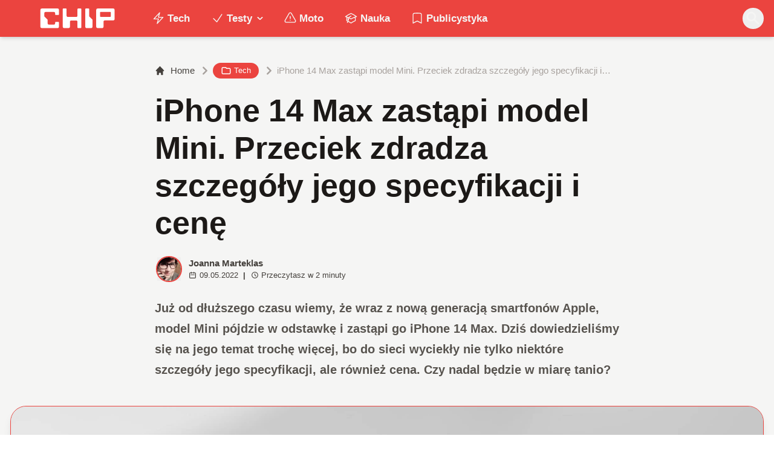

--- FILE ---
content_type: application/javascript; charset=UTF-8
request_url: https://www.chip.pl/_next/static/chunks/3e6998ce1f84cb44.js
body_size: 5130
content:
(globalThis.TURBOPACK||(globalThis.TURBOPACK=[])).push(["object"==typeof document?document.currentScript:void 0,29930,e=>{"use strict";var t=e.i(68601),s=e.i(62737),i=e.i(65149);String.prototype.replaceAll||(String.prototype.replaceAll=function(e,t){return"[object regexp]"===Object.prototype.toString.call(e).toLowerCase()?this.replace(e,t):this.replace(RegExp(e,"g"),t)}),e.s(["default",0,({seo:e})=>{let r=e?.fullHead||e,n=null!=r&&"string"==typeof r.valueOf()?r?.replaceAll('class="rank-math-schema-pro"',"").replaceAll("/wp-content",""):"";return(0,t.jsx)(s.default,{children:(0,i.default)(n)})}],29930)},66694,e=>{"use strict";function t(e=!1){return e?"focus:outline-none focus:ring-2 focus:ring-offset-2 focus:ring-primary-6000 dark:focus:ring-offset-0":"focus:outline-none"}e.s(["default",()=>t])},64798,e=>{"use strict";var t=e.i(68601),s=e.i(66694),i=e.i(86747);e.s(["default",0,({className:e="text-neutral-700 dark:text-neutral-200",translate:r="",sizeClass:n="px-4 py-3 sm:px-6",fontSize:o="text-sm sm:text-base font-medium",disabled:a=!1,radius:l="rounded-full",color:c="",href:u,children:p,targetBlank:d,type:h,loading:f,onClick:g,...b})=>{let w=`fc-Button relative h-auto inline-flex items-center justify-center transition-colors ${c} ${l} ${o} ${n} ${r} ${e} `+(0,s.default)(!0);return u?(0,t.jsx)(i.default,{legacyBehavior:!0,href:u,prefetch:!1,children:(0,t.jsx)("a",{target:d?"_blank":void 0,className:`${w} `,children:p||"This is Link"})}):(0,t.jsxs)("button",{disabled:a||f,className:`${w}`,onClick:g,type:h,children:[f&&(0,t.jsxs)("svg",{className:"animate-spin -ml-1 mr-3 h-5 w-5",xmlns:"http://www.w3.org/2000/svg",fill:"none",viewBox:"0 0 24 24",children:[(0,t.jsx)("circle",{className:"opacity-25",cx:"12",cy:"12",r:"10",stroke:"currentColor",strokeWidth:"3"}),(0,t.jsx)("path",{className:"opacity-75",fill:"currentColor",d:"M4 12a8 8 0 018-8V0C5.373 0 0 5.373 0 12h4zm2 5.291A7.962 7.962 0 014 12H0c0 3.042 1.135 5.824 3 7.938l3-2.647z"})]}),p||"This is Button"]})}])},91231,e=>{"use strict";var t=e.i(68601),s=e.i(64798);e.i(75705);var i=e.i(67398);e.s(["default",0,({className:e="",...r})=>(0,t.jsx)(s.default,{className:(0,i.twMerge)("ttfc-ButtonPrimary disabled:bg-opacity-70 bg-primary-6000 hover:bg-primary-700 text-neutral-50",e),...r})])},29892,e=>{"use strict";let t="G-LCBBRWJMDC",s="https://www.chip.pl";e.s(["GA_TRACKING_ID_4",0,t,"pageview",0,(e,i,r,n)=>{let o,a;"function"==typeof window.gtag&&(i?i?.map(t=>window.gtag("config",t?.gaid,{page_path:e,page_location:r,page_title:n})):window.gtag("config",t,{page_location:s+e}));let l=(a=(o=new URL(`${s}${e}`)).searchParams.get("fc"),o.searchParams.delete("fc"),a&&(o.pathname+=`/fc/${a}`),o.toString());"function"==typeof window.plausible&&window.plausible("pageview",{u:l})}])},14847,(e,t,s)=>{"use strict";s.Headers=self.Headers,s.Request=self.Request,s.Response=self.Response,s.fetch=self.fetch},66526,(e,t,s)=>{e.r(14847),t.exports=self.fetch.bind(self)},93089,e=>{"use strict";e.i(13064);var t,s,i=e.i(68601);e.i(66526),e.i(14624);var r=e.i(64849),n=e.i(29930),o=e.i(28869),a=e.i(75705);function l(){return(l=Object.assign||function(e){for(var t=1;t<arguments.length;t++){var s=arguments[t];for(var i in s)Object.prototype.hasOwnProperty.call(s,i)&&(e[i]=s[i])}return e}).apply(this,arguments)}var c=function(e){var t=(0,a.useRef)(e);return t.current=e,t},u=function(e){var t=void 0===e?{}:e,s=t.root,i=t.rootMargin,r=t.threshold,n=void 0===r?0:r,o=t.trackVisibility,u=t.delay,p=t.unobserveOnEnter,d=t.onChange,h=t.onEnter,f=t.onLeave,g=(0,a.useState)({inView:!1,scrollDirection:{}}),b=g[0],w=g[1],v=(0,a.useRef)(!1),m=(0,a.useRef)({}),y=(0,a.useRef)(),j=(0,a.useRef)(!1),k=c(d),x=c(h),S=c(f),P=(0,a.useRef)(),I=(0,a.useCallback)(function(){y.current&&(y.current.disconnect(),m.current={})},[]),N=(0,a.useCallback)(function(e){e&&e!==P.current&&(I(),P.current=e),y.current&&P.current&&y.current.observe(P.current)},[I]),C=(0,a.useCallback)(function(){if(P.current){var e=P.current.getBoundingClientRect();m.current={x:e.x,y:e.y}}},[P]);return(0,a.useEffect)(function(){if(!("IntersectionObserver"in window)||!("IntersectionObserverEntry"in window))return console.error("💡 react-cool-inview: the browser doesn't support Intersection Observer, please install polyfill: https://github.com/wellyshen/react-cool-inview#intersection-observer-polyfill"),function(){return null};var e=!0;return y.current=new IntersectionObserver(function(t){var s=t[0],i=s.intersectionRatio,r=s.isIntersecting,a=s.boundingClientRect,c=a.x,u=a.y,d=s.isVisible,h={},f=Array.isArray(n)?Math.min.apply(Math,n):n,g=void 0!==r?r:i>0;g=f>0?i>=f:g,c<m.current.x&&(h.horizontal="left"),c>m.current.x&&(h.horizontal="right"),m.current.x=c,u<m.current.y&&(h.vertical="up"),u>m.current.y&&(h.vertical="down"),m.current.y=u;var b={entry:s,scrollDirection:h,observe:N,unobserve:I};o&&(void 0!==d||j.current||(console.warn("💡 react-cool-inview: the browser doesn't support Intersection Observer v2, fallback to v1 behavior"),j.current=!0),void 0!==d&&(g=d)),g&&!v.current&&(p&&I(),x.current&&x.current(b)),!g&&v.current&&S.current&&S.current(b),k.current&&k.current(l({},b,{inView:g})),e&&w({inView:g,scrollDirection:h,entry:s}),v.current=g},{root:s,rootMargin:i,threshold:n,trackVisibility:o,delay:u}),N(),function(){e=!1,I()}},[p,s,i,JSON.stringify(n),o,u,N,I]),l({},b,{observe:N,unobserve:I,updatePosition:C})},p=e.i(31316),d=a,h=Object.defineProperty,f=(e,t,s)=>{let i;return(i="symbol"!=typeof t?t+"":t)in e?h(e,i,{enumerable:!0,configurable:!0,writable:!0,value:s}):e[i]=s},g=new Map,b=new WeakMap,w=0,v=class extends d.Component{constructor(e){super(e),f(this,"node",null),f(this,"_unobserveCb",null),f(this,"lastInView"),f(this,"handleNode",e=>{this.node&&(this.unobserve(),e||this.props.triggerOnce||this.props.skip||(this.setState({inView:!!this.props.initialInView,entry:void 0}),this.lastInView=this.props.initialInView)),this.node=e||null,this.observeNode()}),f(this,"handleChange",(e,t)=>{let s=this.lastInView;this.lastInView=e,(void 0!==s||e)&&(e&&this.props.triggerOnce&&this.unobserve(),"function"==typeof this.props.children&&this.setState({inView:e,entry:t}),this.props.onChange&&this.props.onChange(e,t))}),this.state={inView:!!e.initialInView,entry:void 0},this.lastInView=e.initialInView}componentDidMount(){this.unobserve(),this.observeNode()}componentDidUpdate(e){(e.rootMargin!==this.props.rootMargin||e.root!==this.props.root||e.threshold!==this.props.threshold||e.skip!==this.props.skip||e.trackVisibility!==this.props.trackVisibility||e.delay!==this.props.delay)&&(this.unobserve(),this.observeNode())}componentWillUnmount(){this.unobserve()}observeNode(){if(!this.node||this.props.skip)return;let{threshold:e,root:s,rootMargin:i,trackVisibility:r,delay:n,fallbackInView:o}=this.props;void 0===this.lastInView&&(this.lastInView=this.props.initialInView),this._unobserveCb=function(e,s,i={},r=t){if(void 0===window.IntersectionObserver&&void 0!==r){let t=e.getBoundingClientRect();return s(r,{isIntersecting:r,target:e,intersectionRatio:"number"==typeof i.threshold?i.threshold:0,time:0,boundingClientRect:t,intersectionRect:t,rootBounds:t}),()=>{}}let{id:n,observer:o,elements:a}=function(e){let t=Object.keys(e).sort().filter(t=>void 0!==e[t]).map(t=>{var s;return`${t}_${"root"===t?!(s=e.root)?"0":(b.has(s)||(w+=1,b.set(s,w.toString())),b.get(s)):e[t]}`}).toString(),s=g.get(t);if(!s){let i,r=new Map,n=new IntersectionObserver(t=>{t.forEach(t=>{var s;let n=t.isIntersecting&&i.some(e=>t.intersectionRatio>=e);e.trackVisibility&&void 0===t.isVisible&&(t.isVisible=n),null==(s=r.get(t.target))||s.forEach(e=>{e(n,t)})})},e);i=n.thresholds||(Array.isArray(e.threshold)?e.threshold:[e.threshold||0]),s={id:t,observer:n,elements:r},g.set(t,s)}return s}(i),l=a.get(e)||[];return a.has(e)||a.set(e,l),l.push(s),o.observe(e),function(){l.splice(l.indexOf(s),1),0===l.length&&(a.delete(e),o.unobserve(e)),0===a.size&&(o.disconnect(),g.delete(n))}}(this.node,this.handleChange,{threshold:e,root:s,rootMargin:i,trackVisibility:r,delay:n},o)}unobserve(){this._unobserveCb&&(this._unobserveCb(),this._unobserveCb=null)}render(){let{children:e}=this.props;if("function"==typeof e){let{inView:t,entry:s}=this.state;return e({inView:t,entry:s,ref:this.handleNode})}let{as:t,triggerOnce:s,threshold:i,root:r,rootMargin:n,onChange:o,skip:a,trackVisibility:l,delay:c,initialInView:u,fallbackInView:p,...h}=this.props;return d.createElement(t||"div",{ref:this.handleNode,...h},e)}};null!=(null!=(s="useInsertionEffect"in d?d.useInsertionEffect:void 0)?s:d.useLayoutEffect)||d.useEffect;var m=e.i(91231),y=e.i(29892);let j=(0,o.default)(()=>e.A(94716),{loadableGenerated:{modules:[68966]},loading:()=>(0,i.jsx)("div",{className:"h-screen"})}),k=(0,o.default)(()=>e.A(25176),{loadableGenerated:{modules:[65942]},loading:()=>(0,i.jsx)("div",{className:"h-screen"})}),x=(0,o.default)(()=>e.A(61933),{loadableGenerated:{modules:[69376]}}),S="https://www.chip.pl",P="chip.pl";function I({postArticle:e}){let t=e?.post?.prezentownik?.typPrezentownik,s=e?.post?.wnsingle?.adDisable,o=e?.post?.wnsingle?.ekstraPost,l=!e?.post?.wnsingle?.wylaczSidebar,c=e?.post?.wnsingle?.productPlacement||(0,p.checkIfLokowanie)(e?.post?.categories?.nodes,"lokowanie-produktu"),d=e?.post?.wnsingle?.nazwaSponsora||e?.post?.prezentownik?.danePartnera?.nazwaFirmy,h=new Date("2025-08-24"),f=e?.post?.date?new Date(e.post.date.split("T")[0]):null,g=f&&f<h||c||d,[b,w]=(0,a.useState)(!1),[I,N]=(0,a.useState)(!1),[C,_]=(0,a.useState)(null),[R,V]=(0,a.useState)(!1),[O,E]=(0,a.useState)(null),[A,z]=(0,a.useState)(null),M=(0,a.useRef)(!1),T=(0,a.useRef)(!1),B=["googlebot","Googlebot-Mobile","Googlebot-Image","Google favicon","Mediapartners-Google","bingbot","Twitterbot","Facebot"];(0,a.useEffect)(()=>{let e;e=navigator.userAgent,B.some(t=>e.toLowerCase().includes(t.toLowerCase()))&&w(!0),!0===M.current||A||fetch(`${S}/api/redis-get?key=wideo_url_chip`).then(e=>{if(e.status>=400)throw Error("Coś poszło nie tak!");return e.json()}).then(e=>{M.current=!0,z((!Array.isArray(e?.data)||e?.data?.length!==0)&&e?.data)}).catch(e=>{})},[A]);let{observe:$}=u({rootMargin:"200% 0px",onEnter:({unobserve:e})=>{e(),D()}});async function D(){N(!1),V(!0),await fetch(`${S}/api/redis-get?key=cross_posts_json_chip`).then(e=>{if(e.status>=400)throw Error("Coś poszło nie tak!");return e.json()}).then(e=>{_(e?.data),N(!0),V(!1)},e=>{E(e),N(!0),V(!1)})}return(0,i.jsx)(i.Fragment,{children:(0,i.jsxs)(r.default,{post:!0,menuTop:e.menuItems,postID:e?.post?.databaseId,className:s?"no_ad":null,children:[(0,i.jsx)(n.default,{seo:e?.post.seo}),o||t?(0,i.jsxs)(i.Fragment,{children:[(0,i.jsx)(v,{as:"article",className:"",children:({inView:s,ref:r})=>(0,i.jsxs)("article",{ref:r,className:"fc-PageSingle PageSingle-2 pb-8 lg:pb-16","ata-fc-id":"PageSingleTemplate3",children:[(0,i.jsx)(x,{isBot:b,post:e?.post,isExtra:o,isPrezentownik:t,options:e?.opcje,videoUrl:A}),!R&&s&&T.current&&(window.history.replaceState({},e?.post?.title,e?.post?.uri),(0,y.pageview)(e?.post?.uri+"?fc=chip"))]})}),!b&&(0,i.jsx)("hr",{className:"my-5 border-0"})]}):(0,i.jsxs)(i.Fragment,{children:[(0,i.jsx)(v,{as:"article",className:"",children:({inView:t,ref:s})=>(0,i.jsxs)("article",{ref:s,className:"fc-PageSingle PageSingle-1 pb-3","data-fc-id":"PageSingle",children:[g?(0,i.jsx)(k,{isBot:b,post:e?.post,isSidebar:l,sidebar:e?.opcje?.chipOpcje?.fcSidebar,videoUrl:A}):(0,i.jsx)(j,{isBot:b,post:e?.post,isSidebar:l,sidebar:e?.opcje?.chipOpcje?.fcSidebar,videoUrl:A}),!R&&t&&T.current&&(window.history.replaceState({},e?.post?.title,e?.post?.uri),(0,y.pageview)(e?.post?.uri+"?fc=chip"))]})}),!b&&(0,i.jsx)("hr",{className:"my-5 border-0"})]}),!b&&C&&C?.map((t,s)=>(0,i.jsx)(i.Fragment,{children:t?.post?.slug&&t?.post?.slug!==e?.post?.slug&&(0,i.jsxs)(i.Fragment,{children:[(0,i.jsx)(v,{as:"article",className:"",children:({inView:e,ref:r})=>{let n,o,a;return(0,i.jsxs)("article",{ref:r,className:"fc-PageSingle PageSingle-1 pb-3","data-fc-id":"PageSingle",children:[(n=t?.post?.wnsingle?.productPlacement||(0,p.checkIfLokowanie)(t?.post?.categories?.nodes,"lokowanie-produktu"),o=t?.post?.wnsingle?.nazwaSponsora||t?.post?.prezentownik?.danePartnera?.nazwaFirmy,a=t?.post?.date?new Date(t.post.date.split("T")[0]):null,(0,i.jsx)(a&&a<h||n||o?k:j,{short:t?.short===!0||t?.atom===!0,cross:!t?.post?.link?.includes(P),post:t?.post,adIndex:s},s)),!R&&e&&t?.atom===!0&&setTimeout(()=>{window.location.replace(t?.post?.link+"?fc=chip")},1e3),!R&&e&&t?.atom!==!0&&t?.short!==!0&&!window.location.href.includes(t?.post?.slug)&&t?.post?.link?.includes(P)&&window.history.replaceState({},t?.post?.title,t?.post?.uri),!R&&e&&t?.atom!==!0&&t?.short!==!0&&(0,y.pageview)(t?.post?.uri+"?fc=chip",t?.post?.pri?.gaids,t?.post?.uri+"?fc=chip",t?.post?.title),!R&&e&&void(!T.current&&(T.current=!0))]})}}),C?.length!==s+1&&(0,i.jsx)("hr",{className:"my-5 border-0"})]})})),!b&&!O&&!I&&(0,i.jsx)(i.Fragment,{children:(0,i.jsx)("div",{ref:I||R?null:$,className:"text-center max-w-2xl mx-auto space-y-7 pb-10 mt-16",children:(0,i.jsx)(m.default,{loading:R,disabled:R,children:!0!==I?"Załaduj więcej":"Nie ma więcej wpisów"})})})]})})}e.s(["__N_SSG",()=>!0,"default",()=>I],93089)},40020,(e,t,s)=>{let i="/artykul/[...slug]";(window.__NEXT_P=window.__NEXT_P||[]).push([i,()=>e.r(93089)]),t.hot&&t.hot.dispose(function(){window.__NEXT_P.push([i])})},78410,e=>{e.v(t=>Promise.all(["static/chunks/3a888aaeb18acf6a.js"].map(t=>e.l(t))).then(()=>t(42659)))},46187,e=>{e.v(t=>Promise.all(["static/chunks/8b8bb3ee98a1d735.js"].map(t=>e.l(t))).then(()=>t(6083)))},44330,e=>{e.v(t=>Promise.all(["static/chunks/25ba237c78fae6a1.js"].map(t=>e.l(t))).then(()=>t(97073)))},11512,e=>{e.v(t=>Promise.all(["static/chunks/269015c33bdded24.js","static/chunks/d041cb5ee1887340.js","static/chunks/3e747f1026806119.js"].map(t=>e.l(t))).then(()=>t(39897)))},94716,e=>{e.v(t=>Promise.all(["static/chunks/c04a18b0c1da05d9.js","static/chunks/cb4f345be9e85c36.js","static/chunks/992805fa46b359f6.js","static/chunks/d041cb5ee1887340.js","static/chunks/7dad92f298848efa.js"].map(t=>e.l(t))).then(()=>t(68966)))},25176,e=>{e.v(t=>Promise.all(["static/chunks/74c32210d5328c12.js","static/chunks/cb4f345be9e85c36.js","static/chunks/992805fa46b359f6.js","static/chunks/d041cb5ee1887340.js","static/chunks/7dad92f298848efa.js"].map(t=>e.l(t))).then(()=>t(65942)))},61933,e=>{e.v(t=>Promise.all(["static/chunks/619590df1d585000.js","static/chunks/cb4f345be9e85c36.js","static/chunks/992805fa46b359f6.js","static/chunks/d041cb5ee1887340.js","static/chunks/7dad92f298848efa.js"].map(t=>e.l(t))).then(()=>t(69376)))}]);